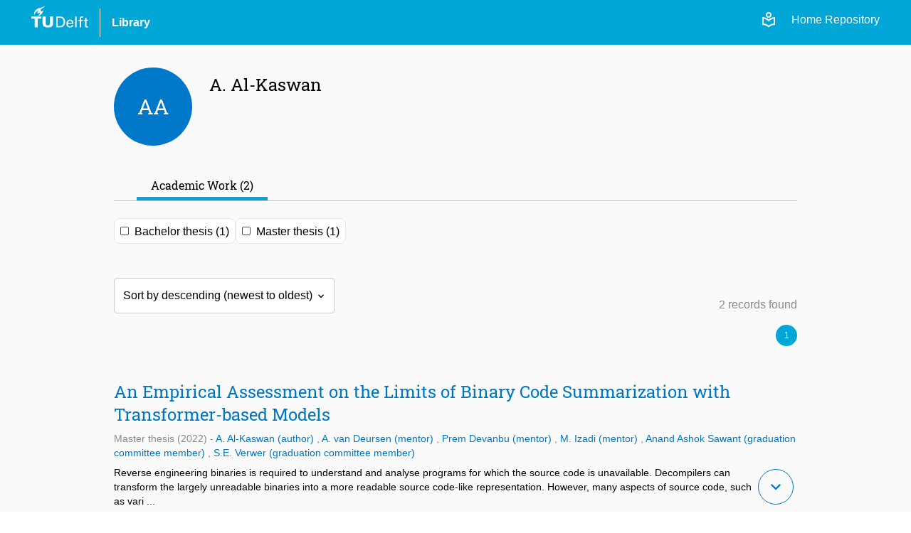

--- FILE ---
content_type: text/html; charset=utf-8
request_url: https://repository.tudelft.nl/person/Person_334403c2-7306-45d6-8944-df28ba07bdac
body_size: 10047
content:
<!DOCTYPE html>
<html lang="en">
<head>
    <!-- Google tag (gtag.js) -->
    <script async src="https://www.googletagmanager.com/gtag/js?id=G-0YJD8QMQXL"></script>
    <script>
        window.dataLayer = window.dataLayer || [];

        function gtag() {
            dataLayer.push(arguments);
        }

        gtag('js', new Date());
        gtag('config', 'G-0YJD8QMQXL');
    </script>
    
        <title> A. Al-Kaswan  | TU Delft Repository</title>
        <link rel=stylesheet href=/static/css/webapp.css type=text/css> <!-- need to remove -->
        <link rel=stylesheet href=/static/css/global.css type=text/css> <!-- need to remove -->
        <link rel=stylesheet href=/static/css/layout.css type=text/css>
        <link rel=stylesheet href=/static/css/MaterialIcon.css type=text/css>
        <link rel="icon" type="image/png" href="/static/images/favicon.ico">
        <link rel="stylesheet" href="/static/dist/css/output.css">
    
    
    
</head>
<body>
<div class="flex min-h-screen flex-col bg-off-white">

    <!-- Header -->
    <header class="bg-tu-delft-primary-blue text-white">
        
            <div class="xl:w-[1224px] m-auto flex flex-row justify-between px-4 py-2">
	<div class="flex flex-row space-x-4 justify-between items-center">
		<div class="w-20 pb-4">
			<a href="/"
				><img
					class="logo"
					src="/static/images/logo/tudelft_logo.svg"
					alt="TU Delft"
			/></a>
		</div>
		<div class="w-px h-10 bg-white"></div>
		<div>
			<a
				href="https://www.tudelft.nl/library"
				target="_blank"
				class="hover:underline font-bold"
				>Library</a
			>
		</div>
	</div>

	<div class="flex flex-row justify-end space-x-3 z-40">
		<div class="flex flex-row space-x-5 pt-2">
			<!-- The Figma design for the login link/button is below, but temporarily disabled -->
			<!-- <a href="/login">
				<span class="material-symbols-outlined align-sub text-base">
					login
				</span>
				Login
			</a> -->
			<a href="/login"
				><span class="material-symbols-outlined">local_library</span></a
			>
			<a class="text-white" href="/">Home Repository</a>
		</div>
	</div>
</div>
        
    </header>


    <!-- Main Content -->
    <main class="flex-grow">
        

    <div class="background-off-white">
        <div class="container items-start">
            <div class="content space-y-p pb-10">

                <!------------------------------------------------------------
                -----------------------  Person ------------------------------
                ------------------------------------------------------------->
                

                    <div class="person flex flex-row space-x-6">
                        

<div class="badge" id="badge-" data-color="AA">
    
        AA
    
</div>

<script>
    document.addEventListener("DOMContentLoaded", function () {
        applyColorsToBadge()
    });

    function applyColorsToBadge() {
        /**
         * If not photo the person background badges are colorizing according to them name
         * (to maintain color constant without necessity of entry in database)
         * This script apply the bg colors according.
         */

        const elementBadge = document.getElementById("badge-")
        const badgeHasImage = elementBadge.children[0]

        if (badgeHasImage) {
            elementBadge.style.backgroundColor = "transparent"
        } else {
            const colorId = "AA"
            elementBadge.style.backgroundColor = generateColor(colorId);
        }
    }

    const colorPalette = [
        "#0076C2", "#009B77", "#E21A1A", "#D4A300",
        "#2978A0", "#315659", "#9AB87A",
        "#444B6E", "#3D315B", "#7D8CC4",
        "#7E5920", "#8E5572", "#C879FF",
    ];

    function generateColor(input) {
        /**
         * Function to generate a color from input string
         */

            // Hash the input to generate a consistent number
        let hash = 0;
        for (let i = 0; i < input.length; i++) {
            hash = input.charCodeAt(i) + ((hash << 5) - hash);
        }

        // Map the hash to the color palette
        const paletteIndex = Math.abs(hash) % colorPalette.length;
        const baseColor = colorPalette[paletteIndex];

        // Slightly modify the base color to keep it unique
        return adjustColor(baseColor, hash);
    }


    function adjustColor(color, hash) {
        /*
        * Function to slightly adjust the color within colorPalette range to keep it unique
        * We have a color range pallet to maintain colors inside a certain website palette
        */
        let r = parseInt(color.substr(1, 2), 16);
        let g = parseInt(color.substr(3, 2), 16);
        let b = parseInt(color.substr(5, 2), 16);

        // Add a slight variation based on the hash
        r = (r + (hash & 0x0F)) % 256;
        g = (g + ((hash >> 4) & 0x0F)) % 256;
        b = (b + ((hash >> 8) & 0x0F)) % 256;

        // Ensure color remains within range
        return `#${('00' + r.toString(16)).substr(-2)}${('00' + g.toString(16)).substr(-2)}${('00' + b.toString(16)).substr(-2)}`;
    }
</script>
                        <div class="details py-2 space-y-1.5">
                            <h2>A. Al-Kaswan</h2>
                            <div class="text-sm text-lighter-gray">
                                
                                    
                                    
                                
                            </div>
                        </div>
                    </div>
                

                <!--------------------------------------------------------------
                -----------------------  Messages ------------------------------
                --------------------------------------------------------------->
                

                <!----------------------------------------------------------------
                -------------------  Filters and navigations ---------------------
                ------------------------------------------------------------------>

                <div class="mt-10">
                    


<!-------------------------------------------------------------------------
---------------------- NAVIGATION TO OPEN THE TABS ------------------------
-------------------------------------------------------------------------->

<nav class="nav-tabs person-nav">
    <ul class="flex flex-row space-x-4 px-8">
        
            
    <li class="nav-tab-link">
        <a href="/person/academic/Person_334403c2-7306-45d6-8944-df28ba07bdac?page=1" data-tab="academic">
            Academic Work (2)
        </a>
    </li>

        
        
        
        
    </ul>
</nav>




    <script>

        // Add event listeners to the navigation tabs active based on the url
        document.addEventListener('DOMContentLoaded', function () {
            setActiveTab();
        });

        function setActiveTab() {
            const path = window.location.pathname;
            document.querySelectorAll('.nav-tab-link a').forEach(function (tabLink) {
                tabLink.classList.remove("active");
            });

            const activeTab = getActiveTab(path)
            activeTab.classList.add("active");
        }

        function getActiveTab(path) {
            /**
             * We first look at the path to see which tab is active (being displayed)
             * If the path is not present, the user is in the "root/default" of the page "/person/:person_id".
             * Is this case the first one (following the order in tabMapping) who has some quantity of work is the tab
             * being displayed (check person_controller.py), thus this one is set active.
             */

            const tabMapping = {
                academic: 2,
                supervised: 0,
                editorial: 0,
                other: 0
            };

            // Check path first to set tab as active
            for (let key in tabMapping) {
                if (path.includes(key)) {
                    return document.querySelector(`[data-tab="${key}"]`);
                }
            }

            // Fallback to work quantities
            for (let key in tabMapping) {
                if (tabMapping[key] > 0) {
                    return document.querySelector(`[data-tab="${key}"]`);
                }
            }

            return null; // default case, if no match
        }

    </script>


                </div>

                
                    <div class="flex flex-wrap gap-4 my-6">
                        
                            
    <div class="inline-flex items-center px-2 py-1 rounded-lg border bg-white cursor-pointer" id="object_type_bachelor_thesis_card">
        <div class="flex items-center relative">
            <input type="checkbox"
                   data-type="object_type"
                   data-category="object_type"
                   data-key="bachelor_thesis"
                   
                   name="checkbox_object_type_bachelor_thesis"
                   class="peer h-3 w-3 cursor-pointer appearance-none rounded-sm bg-white border border-[#4F4F4F] hover:border-black checked:border-none filter-checkbox checkbox-card"
                   id="object_type_bachelor_thesis_filter_id"/>
            <span class="absolute text-tu-delft-primary-blue opacity-0 peer-checked:opacity-100 top-1/2 left-1/2 transform -translate-x-1/2 -translate-y-1/2">
              <svg xmlns="http://www.w3.org/2000/svg" class="h-2.5 w-2.5" viewBox="0 0 20 20" fill="currentColor"
                   stroke="currentColor" stroke-width="1">
                <path fill-rule="evenodd"
                      d="M16.707 5.293a1 1 0 010 1.414l-8 8a1 1 0 01-1.414 0l-4-4a1 1 0 011.414-1.414L8 12.586l7.293-7.293a1 1 0 011.414 0z"
                      clip-rule="evenodd"></path>
              </svg>
            </span>
        </div>
        <label class="cursor-pointer ml-2 mt-0.5 select-none" for="object_type_bachelor_thesis_filter_id">
            
                Bachelor thesis
            
             (1)
        </label>
    </div>

                        
                            
    <div class="inline-flex items-center px-2 py-1 rounded-lg border bg-white cursor-pointer" id="object_type_master_thesis_card">
        <div class="flex items-center relative">
            <input type="checkbox"
                   data-type="object_type"
                   data-category="object_type"
                   data-key="master_thesis"
                   
                   name="checkbox_object_type_master_thesis"
                   class="peer h-3 w-3 cursor-pointer appearance-none rounded-sm bg-white border border-[#4F4F4F] hover:border-black checked:border-none filter-checkbox checkbox-card"
                   id="object_type_master_thesis_filter_id"/>
            <span class="absolute text-tu-delft-primary-blue opacity-0 peer-checked:opacity-100 top-1/2 left-1/2 transform -translate-x-1/2 -translate-y-1/2">
              <svg xmlns="http://www.w3.org/2000/svg" class="h-2.5 w-2.5" viewBox="0 0 20 20" fill="currentColor"
                   stroke="currentColor" stroke-width="1">
                <path fill-rule="evenodd"
                      d="M16.707 5.293a1 1 0 010 1.414l-8 8a1 1 0 01-1.414 0l-4-4a1 1 0 011.414-1.414L8 12.586l7.293-7.293a1 1 0 011.414 0z"
                      clip-rule="evenodd"></path>
              </svg>
            </span>
        </div>
        <label class="cursor-pointer ml-2 mt-0.5 select-none" for="object_type_master_thesis_filter_id">
            
                Master thesis
            
             (1)
        </label>
    </div>

                        
                    </div>
                

                <!-------------------------------------------------------------
                -----------------------  Records ------------------------------
                -------------------------------------------------------------->
                
                    <div class="mt-12">
                        <div class="flex flex-row justify-between items-end">
                            
   <div class="custom-select">
        <label for="sort_by"></label>
        <select id="sort_by" class="space-y-3" name="sort_by">
            
                
                    <option value="descending"
                         >
                        
                            Sort by descending (newest to oldest)
                        
                    </option>
                
                    <option value="ascending"
                        
                            selected="selected"
                         >
                        
                            Sort by ascending (oldest to newest)
                        
                    </option>
                
            
        </select>
    </div>

                            <div class="text-right text-light-gray">
                                <p>2 records found</p>
                            </div>

                        </div>
                        <div class="flex-0 flex-col search-index items-center mb-6">
                            
                                








    







    













    
        
    



    
    
    
    


<div class="flex justify-end mt-4 ">
    


    
        
            <div class="pagination selected">
                <p>1</p>
            </div>
        
    

    
</div>


                            
                        </div>
                        
                            

    <div class="listed-record-preview py-6">

        <div class="flex space-x-2">
            <div class="flex-1 space-y-1">
                <a href="/record/uuid:06a525ef-a9a8-4899-bbdb-cf2925808dae">
                    <p class="text-2xl font-roboto font-medium grow text-tu-delft-secondary-blue hover:underline">An Empirical Assessment on the Limits of Binary Code Summarization with Transformer-based Models</p>
                </a>
                
            </div>

            

            
        </div>

        

        <div>

            <div class="metadata mt-2">
                
                    Master thesis
                

                
                    
                    
                        (2022)
                    
                

                

                -<!-- If role, then display contributors role together with the name -->
    <a href="/person/Person_334403c2-7306-45d6-8944-df28ba07bdac">
        <span class="hover:underline text-tu-delft-secondary-blue">

            A.

            
                Al-Kaswan
                (author)</span>
        </a>,<!-- If role, then display contributors role together with the name -->
    <a href="/person/Person_e9486174-ee05-4da8-b254-14cd5fca8fb2">
        <span class="hover:underline text-tu-delft-secondary-blue">

            A.

            
                van Deursen
                (mentor)</span>
        </a>,<!-- If role, then display contributors role together with the name -->
    <a href="/person/Person_4fadd7b2-1b0f-491d-864e-d7dc6fdd19e2">
        <span class="hover:underline text-tu-delft-secondary-blue">

            Prem

            
                Devanbu
                (mentor)</span>
        </a>,<!-- If role, then display contributors role together with the name -->
    <a href="/person/Person_e7c8e5ac-9ad7-472f-b1da-4a2e4a7f5af1">
        <span class="hover:underline text-tu-delft-secondary-blue">

            M.

            
                Izadi
                (mentor)</span>
        </a>,<!-- If role, then display contributors role together with the name -->
    <a href="/person/Person_de6c35dc-7597-4194-b1e7-8d04a5ac0382">
        <span class="hover:underline text-tu-delft-secondary-blue">

            Anand Ashok

            
                Sawant
                (graduation committee member)</span>
        </a>,<!-- If role, then display contributors role together with the name -->
    <a href="/person/Person_d6c9fa50-91d1-40d1-b659-09ccb7e3d07c">
        <span class="hover:underline text-tu-delft-secondary-blue">

            S.E.

            
                Verwer
                (graduation committee member)</span>
        </a></div>

            


            
        </div>

        <div id="description-Thing_06a525ef-a9a8-4899-bbdb-cf2925808dae" class="description mt-2 text-sm">
            <div class="flex items-bottom">
                
                    
                    <div class="flex-1 mr-0">
                        <div id="short-description-Thing_06a525ef-a9a8-4899-bbdb-cf2925808dae"
                             class="short-description">
                            <div>
                                Reverse engineering binaries is required to understand and analyse programs for which the source code is unavailable. Decompilers can transform the largely unreadable binaries into a more readable source code-like representation. However, many aspects of source code, such as vari
                                ...
                            </div>
                        </div>
                        
                        <div id="full-description-Thing_06a525ef-a9a8-4899-bbdb-cf2925808dae" class="full-description"
                             style="display: none">
                            Reverse engineering binaries is required to understand and analyse programs for which the source code is unavailable. Decompilers can transform the largely unreadable binaries into a more readable source code-like representation. However, many aspects of source code, such as variable names and comments, are lost during the compilation and decompilation processes. Furthermore, by stripping the binaries, more informative symbols/tokens, including the function names, are also removed from the binary.<br/> <br/>Reverse engineering is time-consuming, much of which is taken up by labelling the functions with semantic information. Therefore, we propose a novel code summarisation method for decompiled and stripped decompiled code. First, we leverage the existing BinSwarm dataset and extend it with aligned source code summaries. Next, we create an artificial demi-stripped dataset by removing the identifiers from unstripped decompiled code. To train our model for summarising code using this dataset, we fine-tune a pre-trained CodeT5 model for the code summarisation task on the given dataset. Furthermore, we investigate the performance of the input types, the impact of data duplication and the importance of each aspect present in the source code on the model performance. Moreover, we design and present some intermediate-training objectives to increase the model performance.<br/> <br/>We present the following findings: <br/>Firstly, we find that the model generates good summaries for decompiled code, with similar performance to source C code. Compared to summarising decompiled code, the quality of the demi-stripped model is significantly lower but still usable. Stripped performed worse and produced mostly incorrect and unusable summaries. <br/>Secondly, we find that deduplication greatly reduces the performance of the model, putting the performance of decompiled code roughly in line with other decompiled datasets. Thirdly, we found that the loss of identifiers causes a drop in the BLEU-4 score of 35\%, with another 25\% decrease attributable to the increase of decompilation faults caused by stripping. Lastly, we show that our proposed deobfuscation intermediate-training objective improves the model's performance by 0.54 and 1.54  BLEU-4 on stripped and demi-stripped code, respectively.
                        </div>
                    </div>
                    <div class="flex-0">
                        
                            <button id="btn-more-Thing_06a525ef-a9a8-4899-bbdb-cf2925808dae" class="btn-more"
                                    onclick="displayFullDescription('Thing_06a525ef-a9a8-4899-bbdb-cf2925808dae')">
                                expand_more
                            </button>
                        
                    </div>
                
            </div>
        </div>
    </div>

                        
                            

    <div class="listed-record-preview py-6">

        <div class="flex space-x-2">
            <div class="flex-1 space-y-1">
                <a href="/record/uuid:240aacf2-51c0-46c9-a3c2-5994a3321004">
                    <p class="text-2xl font-roboto font-medium grow text-tu-delft-secondary-blue hover:underline">DataFlex</p>
                </a>
                
                    <p class="text-dark-gray font-bold text-lg">
                        Educational game about data centers for children</p>
                
            </div>

            

            
        </div>

        

        <div>

            <div class="metadata mt-2">
                
                    Bachelor thesis
                

                
                    
                    
                        (2020)
                    
                

                

                -<!-- If role, then display contributors role together with the name -->
    <a href="/person/Person_334403c2-7306-45d6-8944-df28ba07bdac">
        <span class="hover:underline text-tu-delft-secondary-blue">

            A.

            
                Al-Kaswan
                (author)</span>
        </a>,<!-- If role, then display contributors role together with the name -->
    <a href="/person/Person_a1f28e55-de0a-4e03-bad1-1b861cb8c211">
        <span class="hover:underline text-tu-delft-secondary-blue">

            B.

            
                El Attar
                (author)</span>
        </a>,<!-- If role, then display contributors role together with the name -->
    <a href="/person/Person_f845337c-ebd8-47fc-8bf3-b1c3b6077fd0">
        <span class="hover:underline text-tu-delft-secondary-blue">

            G.

            
                Wiemers
                (author)</span>
        </a>,<!-- If role, then display contributors role together with the name -->
    <a href="/person/Person_3df9b88b-1485-4805-b76c-32ac1765184a">
        <span class="hover:underline text-tu-delft-secondary-blue">

            L.J.

            
                Kronstadt
                (author)</span>
        </a>,<!-- If role, then display contributors role together with the name -->
    <a href="/person/Person_8195dea4-26eb-4385-9398-17080c143d25">
        <span class="hover:underline text-tu-delft-secondary-blue">

            G.

            
                d&#39; Abreu de Paulo
                (author)</span>
        </a>,<!-- If role, then display contributors role together with the name -->
    <a href="/person/Person_781ea11d-8904-4d64-99a3-a3ced4f4390d">
        <span class="hover:underline text-tu-delft-secondary-blue">

            W.P.

            
                Brinkman
                (mentor)</span>
        </a>,<!-- If role, then display contributors role together with the name -->
    <a href="/person/Person_256727a7-55de-48fc-b54d-4e7d7fab2e32">
        <span class="hover:underline text-tu-delft-secondary-blue">

            S

            
                de Wit
                (mentor)</span>
        </a>,<!-- If role, then display contributors role together with the name -->
    <a href="/person/Person_6055e6cd-2d3c-42b4-996d-93c77f53a4c5">
        <span class="hover:underline text-tu-delft-secondary-blue">

            T.A.R.

            
                Overklift Vaupel Klein
                (graduation committee member)</span>
        </a></div>

            


            
        </div>

        <div id="description-Thing_240aacf2-51c0-46c9-a3c2-5994a3321004" class="description mt-2 text-sm">
            <div class="flex items-bottom">
                
                    
                    <div class="flex-1 mr-0">
                        <div id="short-description-Thing_240aacf2-51c0-46c9-a3c2-5994a3321004"
                             class="short-description">
                            <div>
                                Women are largely underrepresented in IT, girls’ interest in STEM and IT fields tends to drop throughout secondary education. Educational games are a great tool to change the perception of certain topics, as well as changing the behavior of the players. Thus, this report describe
                                ...
                            </div>
                        </div>
                        
                        <div id="full-description-Thing_240aacf2-51c0-46c9-a3c2-5994a3321004" class="full-description"
                             style="display: none">
                            Women are largely underrepresented in IT, girls’ interest in STEM and IT fields tends to drop throughout secondary education. Educational games are a great tool to change the perception of certain topics, as well as changing the behavior of the players. Thus, this report describes the development of a game to make the field of IT more appealing to girls between the ages of 10 and 14.<br/><br/>After collecting requirements with the client and doing a literature study a design is proposed.  The final product is a two-player 2D Role-Playing-Game with puzzle elements, specifically designed to be played in a classroom environment. The game takes place in a data center and will show the players the societal importance of data centers as well as the diversity of the work in data centers. The gameplay consists of exploring a data center, talking with both male and female employees in various roles, helping them with their work through minigames, and solving a mystery. The game was designed to specifically cater to girls and to break stereotypes regarding women in IT. <br/>
                        </div>
                    </div>
                    <div class="flex-0">
                        
                            <button id="btn-more-Thing_240aacf2-51c0-46c9-a3c2-5994a3321004" class="btn-more"
                                    onclick="displayFullDescription('Thing_240aacf2-51c0-46c9-a3c2-5994a3321004')">
                                expand_more
                            </button>
                        
                    </div>
                
            </div>
        </div>
    </div>

                        
                    </div>
                

            </div>
        </div>
    </div>



    </main>

    <!-- Footer -->
    <footer class="bg-off-white">
        
            <footer class="w-full min-h-[400px] bg-[url('/static/images/logo/torch.svg')] bg-no-repeat bg-[length:270%] bg-[position:13%_75%] flex flex-col justify-between pt-4 sm:pt-16 border-t border-clear-gray">
    <div class="px-4 py-2">
        <div class="lg:w-[1000px] flex flex-col sm:flex-row justify-between gap-4 sm:gap-20 m-auto">
            <!-- Info Column -->
            <div class="basis-2/4">
                <p class="text-4.5xl font-light font-roboto">TU Delft Repository</p>
                <div class="py-4 sm:p-4 sm:pl-3 mt-4">The TU Delft Repository is a digital repository for TU Delft’s research and a
                    service provided by the
                    TU Delft Library.
                </div>
            </div>
            <!-- Contact -->
            <div class="flex flex-row grow gap-20 pb-4 sm:pb-0">
                <div class="basis-1/2 pt-4">
                    <div>
                        <p class="mb-1">Building 21</p>
                        <p class="mb-1">Prometheusplein 1</p>
                        <p class="mb-1">2628ZC Delft</p>
                        <p class="mb-1">
                            <a href="mailto:library@tudelft.nl" class="hover:underline">
                                library@tudelft.nl
                            </a>
                        </p>
                        <p class="mb-1">+31 (0)15 27 85678</p>
                    </div>
                </div>
                <!-- Navigation -->
                <div class="basis-1/2 pt-2">
                    <h2 class="text-2xl font-roboto mb-4">Navigation</h2>
                    <nav class="flex flex-col space-y-1.5">
                        <a class="hover:underline" href="/" title="Home repository">Home</a>
                        <a class="hover:underline" href="/content-in-the-repository" title="FAQ">About</a>
                        <a class="hover:underline" href="/search?" title="Search">Search</a>
                        <a class="hover:underline" href="/upload-content" title="Upload Content">Upload Content</a>
                        <a class="hover:underline" href="/contact" title="Contact">Contact</a>
                        <a class="hover:underline" href="/faq" title="FAQ">FAQ</a>
                    </nav>
                </div>
            </div>

        </div>
    </div>
    <div class="px-4 py-2 bg-darkmode-black">
        <div class="lg:w-[1000px] flex flex-row justify-between m-auto items-center">
            <div class="flex flex-row space-x-4 justify-between items-center">
                <div class="w-20 pb-4">
                    <a href="/"><img class="logo" src="/static/images/logo/tudelft_logo.svg" alt="TU Delft"></a>
                </div>
                <div class="w-px h-10 bg-white "></div>
                <div>
                    <a href="https://www.tudelft.nl/library" target="_blank"
                       class="hover:underline text-white">Library</a>
                </div>
            </div>
            <nav class="flex flex-row space-x-4 text-white">
                <a class="hover:underline sm:hidden" href="/" title="Home repository">Home</a>
                <a class="hover:underline hidden sm:inline-block" href="/" title="Home repository">Home (Repository)</a>
                <a class="hover:underline" href="/record/uuid:f116c1eb-35ca-4ecb-a58f-37ae764280e8" title="Search">Privacy</a>
                <a class="hover:underline" href="/contact" title="Contact">Contact</a>
            </nav>
        </div>
    </div>
</footer>
        
    </footer>

</div>

<!-- Javascript -->

    <script>
        /**
         * Message Related
         */
        const msg_text_div = document.getElementById("message_text_div")
        msg_text_div.innerHTML =  "\u003cp\u003eThis page displays the records of the person named above and is not linked to a unique person identifier. This record may need to be merged to a profile.\u003c/p\u003e" 
    </script>

    <script>

        document.addEventListener('DOMContentLoaded', function () {
                const checkBoxItems = document.querySelectorAll('.checkbox-card');
                addCheckBoxFiltersChangeListener(checkBoxItems)
                setCheckboxFiltersCheckedFromUrl()

                const select = document.getElementById("sort_by");
                addSortSelectChangeListener(select)
                setSortByOptionSelectedFromUrl(select)
            }
        );


        /**
         * Filters
         */

        function addCheckBoxFiltersChangeListener(checkBoxItems) {
            /**
             * Add change listener to the checkbox to toggle the background color
             * of the label parent of the checkbox when it is selected.
             * */
            checkBoxItems.forEach(function (checkbox) {
                checkbox.addEventListener('change', function () {
                    toggleBackground(checkbox)
                    filterByObjectType()
                });
            });
        }

        function filterByObjectType() {
            const selectedFilters = getSelectedFilters()
            const filterParameters = mappingFiltersToSearchParam(selectedFilters);
            location.href = getFilterUrl(filterParameters)
        }


        function getFilterUrl(filterParameters) {
            const queryString = window.location.search;
            const pathname = window.location.pathname
            const urlParams = new URLSearchParams(queryString);

            const objectTypeParamKey = SearchParameterKey.object_type
            const pageParamKey = SearchParameterKey.page

            // Always set page=1 when there a filter change because is possible that new filter has not enough pages
            urlParams.set(pageParamKey, "1")
            urlParams.set(objectTypeParamKey, filterParameters[objectTypeParamKey].join("+"));
            return `${pathname}?${urlParams.toString()}`
        }

        function setCheckboxFiltersCheckedFromUrl() {
            /**
             * Mark the filters specified in the URL search parameters to the corresponding checkboxes on the page.
             * For example, given the URL /search?search_term=computer&object_type=bachelor_thesis%2Breport,
             * it ensures that the checkboxes for 'bachelor_thesis' and 'report' are checked.
             */

            const currentUrl = document.URL
            const filterSeparator = "+" // where %2B is "+" - decoded plus
            //const filterSeparator = "%2B" // where %2B is "+" - decoded plus


            const queryString = currentUrl.split('?')[1];
            const urlParams = new URLSearchParams(queryString);

            let objectTypeArray = []

            const objectTypeParamKey = SearchParameterKey.object_type

            if (urlParams.has(objectTypeParamKey)) {
                const objectTypesInUrlParams = urlParams.get(objectTypeParamKey);
                objectTypeArray = objectTypesInUrlParams.split(filterSeparator);
            }


            // Iterate over the array and check each element
            for (let item in objectTypeArray) {
                const checkboxId = `${objectTypeParamKey}_${objectTypeArray[item]}_filter_id`
                const checkbox = document.getElementById(checkboxId);

                if (checkbox) {
                    checkbox.checked = true;
                    const parentLabel = checkbox.parentElement.parentElement;
                    parentLabel.classList.remove(...filterUnselectedClasses);
                    parentLabel.classList.add(...filterSelectedClasses);
                }
            }
        }

        /**
         * Sort by
         */

        function addSortSelectChangeListener(select) {
            select.addEventListener('click', function () {
                location.href = getSortUrl(select.value)
            });
        }

        function getSortUrl(sortBy) {
            const queryString = window.location.search;
            const pathname = window.location.pathname
            const urlParams = new URLSearchParams(queryString);

            const pageParamKey = SearchParameterKey.page
            const sortParamKey = SearchParameterKey.sort

            // Always set page=1 when there a filter change because is possible that new filter has not enough pages
            urlParams.set(pageParamKey, "1")
            urlParams.set(sortParamKey, sortBy);
            return `${pathname}?${urlParams.toString()}`
        }

        function setSortByOptionSelectedFromUrl(select) {
            /**
             * Select option sort by specified in the URL
             */

            const queryString = window.location.search;
            const urlParams = new URLSearchParams(queryString);

            const sortParamKey = SearchParameterKey.sort


            if (urlParams.has(sortParamKey)) {
                select.value = urlParams.get(sortParamKey)
            } else {
                select.value = "descending"
            }
        }

    </script>
    <script src="/static/js/common/dropdown/drop_down_menu.js"></script>
    <script src="/static/js/common/form/checkbox_card.js"></script>


<script src="/static/js/common/search/filters.js"></script> <!-- need to remove -->
<script src="/static/js/common/form/buttons.js"></script> <!-- need to remove -->
<script src="/static/js/common/search/pagination.js"></script> <!-- need to remove -->
<script src="/static/js/script.js"></script> <!-- need to remove -->
</body>
</html>

--- FILE ---
content_type: image/svg+xml
request_url: https://repository.tudelft.nl/static/images/logo/torch.svg
body_size: 3847
content:
<?xml version="1.0" encoding="UTF-8" standalone="no"?>
<svg viewBox="0 0 339 336" version="1.1" xmlns="http://www.w3.org/2000/svg" xmlns:xlink="http://www.w3.org/1999/xlink" xmlns:sketch="http://www.bohemiancoding.com/sketch/ns">
    <g>
        <path d="M252.509715,183.736759 C228.337315,191.319559 203.399515,185.249759 203.470715,152.942759 C203.524115,103.690159 319.188515,62.3763593 335.261915,19.3359593 C339.249115,8.56695929 339.462715,-0.244040708 334.354115,0.00515929181 C330.651715,0.254359292 333.553115,5.59435929 325.418515,13.7289593 C277.518715,61.6643593 197.205115,61.5753593 135.581515,89.1831593 C95.1755148,107.339159 -23.2478852,163.053159 4.03951481,287.332759 C5.30331481,293.242359 8.84551481,313.000359 12.4411148,313.000359 C16.6597148,313.000359 16.6241148,301.252359 16.4995148,287.012359 C15.5917148,212.999959 103.256715,192.334159 131.754515,143.971559 C135.172115,138.222159 141.063915,130.105359 142.452315,133.861159 C143.128715,135.712359 142.701515,138.382359 141.544515,143.526559 C132.626715,183.256159 91.0459148,208.763559 102.829515,237.172359 C118.101915,274.018359 162.156915,246.552959 175.684915,222.843359 C179.316115,216.328559 181.327515,212.163359 183.748315,212.999959 C185.599515,213.622959 185.528315,221.098959 184.371315,227.862959 C177.162315,270.618559 167.301115,294.630759 136.026515,318.963359 C126.005115,326.759759 110.269915,328.379559 112.334715,334.360359 C112.850915,335.926759 119.650515,335.766559 125.061715,335.214759 C208.383515,329.874759 278.106115,231.600959 296.546915,167.396359 C298.504915,162.910759 299.074515,158.656559 297.045315,157.072359 C294.517715,155.132159 290.868715,159.582159 287.130715,162.892959 C277.625515,171.241159 264.560315,179.980959 252.509715,183.736759" id="Imported-Layers-Copy" fill="#FFFFFF"></path>
    </g>
</svg>


<!--<?xml version="1.0" encoding="UTF-8" standalone="no"?>-->
<!--<svg viewBox="0 0 339 336" version="1.1" xmlns="http://www.w3.org/2000/svg" xmlns:xlink="http://www.w3.org/1999/xlink" xmlns:sketch="http://www.bohemiancoding.com/sketch/ns">-->
<!--    <g id="Page-1" stroke="none" stroke-width="1" fill="none" fill-rule="evenodd" sketch:type="MSPage">-->
<!--        <path d="M252.509715,183.736759 C228.337315,191.319559 203.399515,185.249759 203.470715,152.942759 C203.524115,103.690159 319.188515,62.3763593 335.261915,19.3359593 C339.249115,8.56695929 339.462715,-0.244040708 334.354115,0.00515929181 C330.651715,0.254359292 333.553115,5.59435929 325.418515,13.7289593 C277.518715,61.6643593 197.205115,61.5753593 135.581515,89.1831593 C95.1755148,107.339159 -23.2478852,163.053159 4.03951481,287.332759 C5.30331481,293.242359 8.84551481,313.000359 12.4411148,313.000359 C16.6597148,313.000359 16.6241148,301.252359 16.4995148,287.012359 C15.5917148,212.999959 103.256715,192.334159 131.754515,143.971559 C135.172115,138.222159 141.063915,130.105359 142.452315,133.861159 C143.128715,135.712359 142.701515,138.382359 141.544515,143.526559 C132.626715,183.256159 91.0459148,208.763559 102.829515,237.172359 C118.101915,274.018359 162.156915,246.552959 175.684915,222.843359 C179.316115,216.328559 181.327515,212.163359 183.748315,212.999959 C185.599515,213.622959 185.528315,221.098959 184.371315,227.862959 C177.162315,270.618559 167.301115,294.630759 136.026515,318.963359 C126.005115,326.759759 110.269915,328.379559 112.334715,334.360359 C112.850915,335.926759 119.650515,335.766559 125.061715,335.214759 C208.383515,329.874759 278.106115,231.600959 296.546915,167.396359 C298.504915,162.910759 299.074515,158.656559 297.045315,157.072359 C294.517715,155.132159 290.868715,159.582159 287.130715,162.892959 C277.625515,171.241159 264.560315,179.980959 252.509715,183.736759" id="Imported-Layers-Copy" opacity="0.15" fill="#00A6D6" sketch:type="MSShapeGroup"></path>-->
<!--    </g>-->
<!--</svg>-->


--- FILE ---
content_type: application/javascript
request_url: https://repository.tudelft.nl/static/js/common/dropdown/drop_down_menu.js
body_size: 621
content:
function dropDownMenu(recordId) {
  const btnElement = document.getElementById(`dropdownMenuFor-${recordId}`)

  btnElement.classList.toggle("show-dropdown");
}

// Close the dropdown menu if the user clicks outside of it
window.onclick = function(event) {
  if (!event.target.matches('.drop-btn')) {
    var dropdowns = document.getElementsByClassName("dropdown-content");
    var i;
    for (i = 0; i < dropdowns.length; i++) {
      var openDropdown = dropdowns[i];
      if (openDropdown.classList.contains('show-dropdown')) {
        openDropdown.classList.remove('show-dropdown');
      }
    }
  }
}

--- FILE ---
content_type: application/javascript
request_url: https://repository.tudelft.nl/static/js/common/form/checkbox_card.js
body_size: 1330
content:
// document.addEventListener('DOMContentLoaded', function () {
//         const checkBoxItems = document.querySelectorAll('.filter-checkbox');
//         addCheckBoxCardChangeListener(checkBoxItems)
//     }
// );

/**
 * Checkbox card script /templates/components/common/forms/checkbox_card.html
 */

// function addCheckBoxCardChangeListener(checkBoxItems) {
//     /**
//      * Add change listener to the checkbox to toggle the background color
//      * of the label parent of the checkbox when it is selected.
//      * */
//     checkBoxItems.forEach(function (checkbox) {
//         checkbox.addEventListener('change', function () {
//             toggleBackground(checkbox)
//         });
//     });
// }

const filterSelectedClasses = ['bg-tu-delft-primary-blue', 'text-white', 'border-tu-delft-primary-blue']
const filterUnselectedClasses = ['bg-white', 'border-50perc-light-gray']

function toggleBackground(checkboxFilter) {
    const parentLabel = checkboxFilter.parentElement.parentElement;
    if (checkboxFilter.checked) {
        parentLabel.classList.remove(...filterUnselectedClasses);
        parentLabel.classList.add(...filterSelectedClasses);
    } else {
        parentLabel.classList.remove(...filterSelectedClasses);
        parentLabel.classList.add(...filterUnselectedClasses);
    }
}


--- FILE ---
content_type: application/javascript
request_url: https://repository.tudelft.nl/static/js/common/form/buttons.js
body_size: 982
content:
function loadingSearchButton(element) {
    element.innerHTML = `<i class="btn-loader"></i>`
}

function loadingSearchButtonFromSearchSuggestions(element) {
    const buttonToLoad = document.getElementById("main-search-button")
    buttonToLoad.innerHTML = `<i class="btn-loader"></i>`
}

function loadingSearchButtonFilter(element) {
    element.innerHTML = `<div class="flex flex-row items-center"><i class="btn-loader mt-0.5 mr-2"></i>Filter</div>`
}

function copyContent(contentId, contentToCopy) {
    let textarea = document.createElement('textarea');
    textarea.value = contentToCopy;
    document.body.appendChild(textarea);
    textarea.select();
    textarea.setSelectionRange(0, 99999);
    document.execCommand('copy');
    document.body.removeChild(textarea);

    let icon = document.getElementById(`icon-content-to-copy-${contentId}`);
    icon.innerText = "check"
    setTimeout(function () {
        icon.innerText = "content_copy";
    }, 120);
}